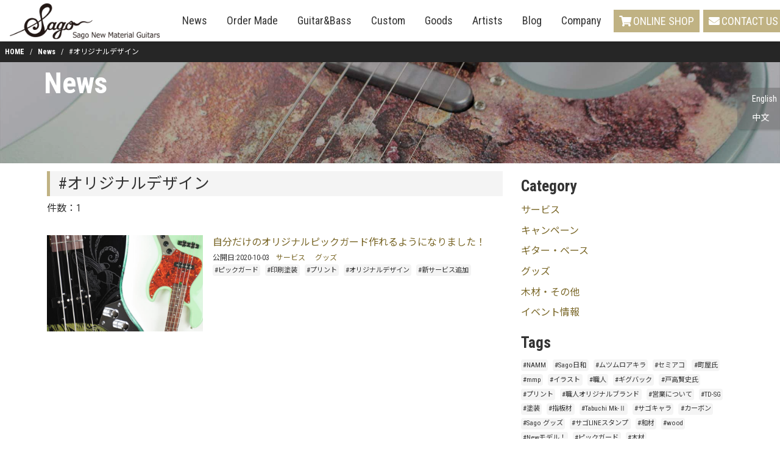

--- FILE ---
content_type: text/html; charset=UTF-8
request_url: https://sago-nmg.com/newstag/%E3%82%AA%E3%83%AA%E3%82%B8%E3%83%8A%E3%83%AB%E3%83%87%E3%82%B6%E3%82%A4%E3%83%B3/
body_size: 15193
content:
<!DOCTYPE html>
<html dir="ltr" lang="ja" prefix="og: https://ogp.me/ns#">
<head>
<meta charset="UTF-8">
<link rel="profile" href="https://gmpg.org/xfn/11">
<meta name="viewport" content="width=device-width,initial-scale=1.0">

<!-- facebook -->
<meta property="og:locale" content="ja_JP" />
<meta property="og:type" content="website">
<meta property="og:title" content="#オリジナルデザイン | Sago New Material Guitars">
<meta property="og:description" content="オーダーメイドギター＆ベース工房">
<meta property="og:url" content="https://sago-nmg.com/newstag/%E3%82%AA%E3%83%AA%E3%82%B8%E3%83%8A%E3%83%AB%E3%83%87%E3%82%B6%E3%82%A4%E3%83%B3/">
<meta property="og:image" content="https://sago-nmg.com/wp-content/themes/sago2020/assets/img/ogp.png">
<meta property="og:site_name" content="Sago New Material Guitars" />
<meta property="fb:app_id" content="2172807692783470" />

<!-- twitter-->
<meta name="twitter:site" content="@Sago_nmg" />
<meta name="twitter:domain" content="sago-nmg.com" />
<meta name="twitter:card" content="summary_large_image" />
<meta name="twitter:description" content="オーダーメイドギター＆ベース工房">

<link rel="stylesheet" href="https://cdnjs.cloudflare.com/ajax/libs/font-awesome/5.9.0/css/all.min.css" integrity="sha256-UzFD2WYH2U1dQpKDjjZK72VtPeWP50NoJjd26rnAdUI=" crossorigin="anonymous">
<title>オリジナルデザイン | Sago New Material Guitars</title>

		<!-- All in One SEO 4.6.1.1 - aioseo.com -->
		<meta name="robots" content="max-image-preview:large" />
		<link rel="canonical" href="https://sago-nmg.com/newstag/%E3%82%AA%E3%83%AA%E3%82%B8%E3%83%8A%E3%83%AB%E3%83%87%E3%82%B6%E3%82%A4%E3%83%B3/" />
		<meta name="generator" content="All in One SEO (AIOSEO) 4.6.1.1" />

		<!-- Global site tag (gtag.js) - Google Analytics -->
<script async src="https://www.googletagmanager.com/gtag/js?id=UA-90186222-1"></script>
<script>
 window.dataLayer = window.dataLayer || [];
 function gtag(){dataLayer.push(arguments);}
 gtag('js', new Date());

 gtag('config', 'UA-90186222-1');
</script>
		<meta property="og:locale" content="ja_JP" />
		<meta property="og:site_name" content="Sago New Material Guitars | オーダーメイドギター＆ベース工房" />
		<meta property="og:type" content="website" />
		<meta property="og:url" content="https://sago-nmg.com/newstag/%E3%82%AA%E3%83%AA%E3%82%B8%E3%83%8A%E3%83%AB%E3%83%87%E3%82%B6%E3%82%A4%E3%83%B3/" />
		<meta property="fb:app_id" content="2172807692783470" />
		<meta property="og:image" content="https://sago-nmg.com/wp-content/uploads/2020/12/ogp.png" />
		<meta property="og:image:secure_url" content="https://sago-nmg.com/wp-content/uploads/2020/12/ogp.png" />
		<meta property="og:image:width" content="1200" />
		<meta property="og:image:height" content="630" />
		<meta name="twitter:card" content="summary_large_image" />
		<meta name="twitter:site" content="@Sago_nmg" />
		<meta name="twitter:image" content="https://sago-nmg.com/wp-content/uploads/2020/12/ogp.png" />
		<script type="application/ld+json" class="aioseo-schema">
			{"@context":"https:\/\/schema.org","@graph":[{"@type":"BreadcrumbList","@id":"https:\/\/sago-nmg.com\/newstag\/%E3%82%AA%E3%83%AA%E3%82%B8%E3%83%8A%E3%83%AB%E3%83%87%E3%82%B6%E3%82%A4%E3%83%B3\/#breadcrumblist","itemListElement":[{"@type":"ListItem","@id":"https:\/\/sago-nmg.com\/#listItem","position":1,"name":"\u5bb6","item":"https:\/\/sago-nmg.com\/","nextItem":"https:\/\/sago-nmg.com\/newstag\/%e3%82%aa%e3%83%aa%e3%82%b8%e3%83%8a%e3%83%ab%e3%83%87%e3%82%b6%e3%82%a4%e3%83%b3\/#listItem"},{"@type":"ListItem","@id":"https:\/\/sago-nmg.com\/newstag\/%e3%82%aa%e3%83%aa%e3%82%b8%e3%83%8a%e3%83%ab%e3%83%87%e3%82%b6%e3%82%a4%e3%83%b3\/#listItem","position":2,"name":"\u30aa\u30ea\u30b8\u30ca\u30eb\u30c7\u30b6\u30a4\u30f3","previousItem":"https:\/\/sago-nmg.com\/#listItem"}]},{"@type":"CollectionPage","@id":"https:\/\/sago-nmg.com\/newstag\/%E3%82%AA%E3%83%AA%E3%82%B8%E3%83%8A%E3%83%AB%E3%83%87%E3%82%B6%E3%82%A4%E3%83%B3\/#collectionpage","url":"https:\/\/sago-nmg.com\/newstag\/%E3%82%AA%E3%83%AA%E3%82%B8%E3%83%8A%E3%83%AB%E3%83%87%E3%82%B6%E3%82%A4%E3%83%B3\/","name":"\u30aa\u30ea\u30b8\u30ca\u30eb\u30c7\u30b6\u30a4\u30f3 | Sago New Material Guitars","inLanguage":"ja","isPartOf":{"@id":"https:\/\/sago-nmg.com\/#website"},"breadcrumb":{"@id":"https:\/\/sago-nmg.com\/newstag\/%E3%82%AA%E3%83%AA%E3%82%B8%E3%83%8A%E3%83%AB%E3%83%87%E3%82%B6%E3%82%A4%E3%83%B3\/#breadcrumblist"}},{"@type":"Organization","@id":"https:\/\/sago-nmg.com\/#organization","name":"Sago New Material Guitars","url":"https:\/\/sago-nmg.com\/","logo":{"@type":"ImageObject","url":"https:\/\/sago-nmg.com\/wp-content\/uploads\/2021\/09\/Sago_Logo.gif","@id":"https:\/\/sago-nmg.com\/newstag\/%E3%82%AA%E3%83%AA%E3%82%B8%E3%83%8A%E3%83%AB%E3%83%87%E3%82%B6%E3%82%A4%E3%83%B3\/#organizationLogo","width":500,"height":500},"image":{"@id":"https:\/\/sago-nmg.com\/newstag\/%E3%82%AA%E3%83%AA%E3%82%B8%E3%83%8A%E3%83%AB%E3%83%87%E3%82%B6%E3%82%A4%E3%83%B3\/#organizationLogo"},"sameAs":["https:\/\/www.instagram.com\/sago_guitar\/"]},{"@type":"WebSite","@id":"https:\/\/sago-nmg.com\/#website","url":"https:\/\/sago-nmg.com\/","name":"Sago New Material Guitars","description":"\u30aa\u30fc\u30c0\u30fc\u30e1\u30a4\u30c9\u30ae\u30bf\u30fc\uff06\u30d9\u30fc\u30b9\u5de5\u623f","inLanguage":"ja","publisher":{"@id":"https:\/\/sago-nmg.com\/#organization"}}]}
		</script>
		<!-- All in One SEO -->

<link rel="alternate" type="application/rss+xml" title="Sago New Material Guitars &raquo; News フィード" href="https://sago-nmg.com/news/feed/" />
		<!-- This site uses the Google Analytics by MonsterInsights plugin v9.11.1 - Using Analytics tracking - https://www.monsterinsights.com/ -->
							<script src="//www.googletagmanager.com/gtag/js?id=G-JJGPJ0T7KS"  data-cfasync="false" data-wpfc-render="false" type="text/javascript" async></script>
			<script data-cfasync="false" data-wpfc-render="false" type="text/javascript">
				var mi_version = '9.11.1';
				var mi_track_user = true;
				var mi_no_track_reason = '';
								var MonsterInsightsDefaultLocations = {"page_location":"https:\/\/sago-nmg.com\/newstag\/%E3%82%AA%E3%83%AA%E3%82%B8%E3%83%8A%E3%83%AB%E3%83%87%E3%82%B6%E3%82%A4%E3%83%B3\/"};
								if ( typeof MonsterInsightsPrivacyGuardFilter === 'function' ) {
					var MonsterInsightsLocations = (typeof MonsterInsightsExcludeQuery === 'object') ? MonsterInsightsPrivacyGuardFilter( MonsterInsightsExcludeQuery ) : MonsterInsightsPrivacyGuardFilter( MonsterInsightsDefaultLocations );
				} else {
					var MonsterInsightsLocations = (typeof MonsterInsightsExcludeQuery === 'object') ? MonsterInsightsExcludeQuery : MonsterInsightsDefaultLocations;
				}

								var disableStrs = [
										'ga-disable-G-JJGPJ0T7KS',
									];

				/* Function to detect opted out users */
				function __gtagTrackerIsOptedOut() {
					for (var index = 0; index < disableStrs.length; index++) {
						if (document.cookie.indexOf(disableStrs[index] + '=true') > -1) {
							return true;
						}
					}

					return false;
				}

				/* Disable tracking if the opt-out cookie exists. */
				if (__gtagTrackerIsOptedOut()) {
					for (var index = 0; index < disableStrs.length; index++) {
						window[disableStrs[index]] = true;
					}
				}

				/* Opt-out function */
				function __gtagTrackerOptout() {
					for (var index = 0; index < disableStrs.length; index++) {
						document.cookie = disableStrs[index] + '=true; expires=Thu, 31 Dec 2099 23:59:59 UTC; path=/';
						window[disableStrs[index]] = true;
					}
				}

				if ('undefined' === typeof gaOptout) {
					function gaOptout() {
						__gtagTrackerOptout();
					}
				}
								window.dataLayer = window.dataLayer || [];

				window.MonsterInsightsDualTracker = {
					helpers: {},
					trackers: {},
				};
				if (mi_track_user) {
					function __gtagDataLayer() {
						dataLayer.push(arguments);
					}

					function __gtagTracker(type, name, parameters) {
						if (!parameters) {
							parameters = {};
						}

						if (parameters.send_to) {
							__gtagDataLayer.apply(null, arguments);
							return;
						}

						if (type === 'event') {
														parameters.send_to = monsterinsights_frontend.v4_id;
							var hookName = name;
							if (typeof parameters['event_category'] !== 'undefined') {
								hookName = parameters['event_category'] + ':' + name;
							}

							if (typeof MonsterInsightsDualTracker.trackers[hookName] !== 'undefined') {
								MonsterInsightsDualTracker.trackers[hookName](parameters);
							} else {
								__gtagDataLayer('event', name, parameters);
							}
							
						} else {
							__gtagDataLayer.apply(null, arguments);
						}
					}

					__gtagTracker('js', new Date());
					__gtagTracker('set', {
						'developer_id.dZGIzZG': true,
											});
					if ( MonsterInsightsLocations.page_location ) {
						__gtagTracker('set', MonsterInsightsLocations);
					}
										__gtagTracker('config', 'G-JJGPJ0T7KS', {"forceSSL":"true","link_attribution":"true"} );
										window.gtag = __gtagTracker;										(function () {
						/* https://developers.google.com/analytics/devguides/collection/analyticsjs/ */
						/* ga and __gaTracker compatibility shim. */
						var noopfn = function () {
							return null;
						};
						var newtracker = function () {
							return new Tracker();
						};
						var Tracker = function () {
							return null;
						};
						var p = Tracker.prototype;
						p.get = noopfn;
						p.set = noopfn;
						p.send = function () {
							var args = Array.prototype.slice.call(arguments);
							args.unshift('send');
							__gaTracker.apply(null, args);
						};
						var __gaTracker = function () {
							var len = arguments.length;
							if (len === 0) {
								return;
							}
							var f = arguments[len - 1];
							if (typeof f !== 'object' || f === null || typeof f.hitCallback !== 'function') {
								if ('send' === arguments[0]) {
									var hitConverted, hitObject = false, action;
									if ('event' === arguments[1]) {
										if ('undefined' !== typeof arguments[3]) {
											hitObject = {
												'eventAction': arguments[3],
												'eventCategory': arguments[2],
												'eventLabel': arguments[4],
												'value': arguments[5] ? arguments[5] : 1,
											}
										}
									}
									if ('pageview' === arguments[1]) {
										if ('undefined' !== typeof arguments[2]) {
											hitObject = {
												'eventAction': 'page_view',
												'page_path': arguments[2],
											}
										}
									}
									if (typeof arguments[2] === 'object') {
										hitObject = arguments[2];
									}
									if (typeof arguments[5] === 'object') {
										Object.assign(hitObject, arguments[5]);
									}
									if ('undefined' !== typeof arguments[1].hitType) {
										hitObject = arguments[1];
										if ('pageview' === hitObject.hitType) {
											hitObject.eventAction = 'page_view';
										}
									}
									if (hitObject) {
										action = 'timing' === arguments[1].hitType ? 'timing_complete' : hitObject.eventAction;
										hitConverted = mapArgs(hitObject);
										__gtagTracker('event', action, hitConverted);
									}
								}
								return;
							}

							function mapArgs(args) {
								var arg, hit = {};
								var gaMap = {
									'eventCategory': 'event_category',
									'eventAction': 'event_action',
									'eventLabel': 'event_label',
									'eventValue': 'event_value',
									'nonInteraction': 'non_interaction',
									'timingCategory': 'event_category',
									'timingVar': 'name',
									'timingValue': 'value',
									'timingLabel': 'event_label',
									'page': 'page_path',
									'location': 'page_location',
									'title': 'page_title',
									'referrer' : 'page_referrer',
								};
								for (arg in args) {
																		if (!(!args.hasOwnProperty(arg) || !gaMap.hasOwnProperty(arg))) {
										hit[gaMap[arg]] = args[arg];
									} else {
										hit[arg] = args[arg];
									}
								}
								return hit;
							}

							try {
								f.hitCallback();
							} catch (ex) {
							}
						};
						__gaTracker.create = newtracker;
						__gaTracker.getByName = newtracker;
						__gaTracker.getAll = function () {
							return [];
						};
						__gaTracker.remove = noopfn;
						__gaTracker.loaded = true;
						window['__gaTracker'] = __gaTracker;
					})();
									} else {
										console.log("");
					(function () {
						function __gtagTracker() {
							return null;
						}

						window['__gtagTracker'] = __gtagTracker;
						window['gtag'] = __gtagTracker;
					})();
									}
			</script>
							<!-- / Google Analytics by MonsterInsights -->
		<link rel='stylesheet' id='scap.flashblock-css' href='https://sago-nmg.com/wp-content/plugins/compact-wp-audio-player/css/flashblock.css?ver=6.5.7' type='text/css' media='all' />
<link rel='stylesheet' id='scap.player-css' href='https://sago-nmg.com/wp-content/plugins/compact-wp-audio-player/css/player.css?ver=6.5.7' type='text/css' media='all' />
<link rel='stylesheet' id='twb-open-sans-css' href='https://fonts.googleapis.com/css?family=Open+Sans%3A300%2C400%2C500%2C600%2C700%2C800&#038;display=swap&#038;ver=6.5.7' type='text/css' media='all' />
<link rel='stylesheet' id='twb-global-css' href='https://sago-nmg.com/wp-content/plugins/wd-instagram-feed/booster/assets/css/global.css?ver=1.0.0' type='text/css' media='all' />
<link rel='stylesheet' id='wp-block-library-css' href='https://sago-nmg.com/wp-includes/css/dist/block-library/style.min.css?ver=6.5.7' type='text/css' media='all' />
<style id='classic-theme-styles-inline-css' type='text/css'>
/*! This file is auto-generated */
.wp-block-button__link{color:#fff;background-color:#32373c;border-radius:9999px;box-shadow:none;text-decoration:none;padding:calc(.667em + 2px) calc(1.333em + 2px);font-size:1.125em}.wp-block-file__button{background:#32373c;color:#fff;text-decoration:none}
</style>
<style id='global-styles-inline-css' type='text/css'>
body{--wp--preset--color--black: #000000;--wp--preset--color--cyan-bluish-gray: #abb8c3;--wp--preset--color--white: #ffffff;--wp--preset--color--pale-pink: #f78da7;--wp--preset--color--vivid-red: #cf2e2e;--wp--preset--color--luminous-vivid-orange: #ff6900;--wp--preset--color--luminous-vivid-amber: #fcb900;--wp--preset--color--light-green-cyan: #7bdcb5;--wp--preset--color--vivid-green-cyan: #00d084;--wp--preset--color--pale-cyan-blue: #8ed1fc;--wp--preset--color--vivid-cyan-blue: #0693e3;--wp--preset--color--vivid-purple: #9b51e0;--wp--preset--gradient--vivid-cyan-blue-to-vivid-purple: linear-gradient(135deg,rgba(6,147,227,1) 0%,rgb(155,81,224) 100%);--wp--preset--gradient--light-green-cyan-to-vivid-green-cyan: linear-gradient(135deg,rgb(122,220,180) 0%,rgb(0,208,130) 100%);--wp--preset--gradient--luminous-vivid-amber-to-luminous-vivid-orange: linear-gradient(135deg,rgba(252,185,0,1) 0%,rgba(255,105,0,1) 100%);--wp--preset--gradient--luminous-vivid-orange-to-vivid-red: linear-gradient(135deg,rgba(255,105,0,1) 0%,rgb(207,46,46) 100%);--wp--preset--gradient--very-light-gray-to-cyan-bluish-gray: linear-gradient(135deg,rgb(238,238,238) 0%,rgb(169,184,195) 100%);--wp--preset--gradient--cool-to-warm-spectrum: linear-gradient(135deg,rgb(74,234,220) 0%,rgb(151,120,209) 20%,rgb(207,42,186) 40%,rgb(238,44,130) 60%,rgb(251,105,98) 80%,rgb(254,248,76) 100%);--wp--preset--gradient--blush-light-purple: linear-gradient(135deg,rgb(255,206,236) 0%,rgb(152,150,240) 100%);--wp--preset--gradient--blush-bordeaux: linear-gradient(135deg,rgb(254,205,165) 0%,rgb(254,45,45) 50%,rgb(107,0,62) 100%);--wp--preset--gradient--luminous-dusk: linear-gradient(135deg,rgb(255,203,112) 0%,rgb(199,81,192) 50%,rgb(65,88,208) 100%);--wp--preset--gradient--pale-ocean: linear-gradient(135deg,rgb(255,245,203) 0%,rgb(182,227,212) 50%,rgb(51,167,181) 100%);--wp--preset--gradient--electric-grass: linear-gradient(135deg,rgb(202,248,128) 0%,rgb(113,206,126) 100%);--wp--preset--gradient--midnight: linear-gradient(135deg,rgb(2,3,129) 0%,rgb(40,116,252) 100%);--wp--preset--font-size--small: 13px;--wp--preset--font-size--medium: 20px;--wp--preset--font-size--large: 36px;--wp--preset--font-size--x-large: 42px;--wp--preset--spacing--20: 0.44rem;--wp--preset--spacing--30: 0.67rem;--wp--preset--spacing--40: 1rem;--wp--preset--spacing--50: 1.5rem;--wp--preset--spacing--60: 2.25rem;--wp--preset--spacing--70: 3.38rem;--wp--preset--spacing--80: 5.06rem;--wp--preset--shadow--natural: 6px 6px 9px rgba(0, 0, 0, 0.2);--wp--preset--shadow--deep: 12px 12px 50px rgba(0, 0, 0, 0.4);--wp--preset--shadow--sharp: 6px 6px 0px rgba(0, 0, 0, 0.2);--wp--preset--shadow--outlined: 6px 6px 0px -3px rgba(255, 255, 255, 1), 6px 6px rgba(0, 0, 0, 1);--wp--preset--shadow--crisp: 6px 6px 0px rgba(0, 0, 0, 1);}:where(.is-layout-flex){gap: 0.5em;}:where(.is-layout-grid){gap: 0.5em;}body .is-layout-flex{display: flex;}body .is-layout-flex{flex-wrap: wrap;align-items: center;}body .is-layout-flex > *{margin: 0;}body .is-layout-grid{display: grid;}body .is-layout-grid > *{margin: 0;}:where(.wp-block-columns.is-layout-flex){gap: 2em;}:where(.wp-block-columns.is-layout-grid){gap: 2em;}:where(.wp-block-post-template.is-layout-flex){gap: 1.25em;}:where(.wp-block-post-template.is-layout-grid){gap: 1.25em;}.has-black-color{color: var(--wp--preset--color--black) !important;}.has-cyan-bluish-gray-color{color: var(--wp--preset--color--cyan-bluish-gray) !important;}.has-white-color{color: var(--wp--preset--color--white) !important;}.has-pale-pink-color{color: var(--wp--preset--color--pale-pink) !important;}.has-vivid-red-color{color: var(--wp--preset--color--vivid-red) !important;}.has-luminous-vivid-orange-color{color: var(--wp--preset--color--luminous-vivid-orange) !important;}.has-luminous-vivid-amber-color{color: var(--wp--preset--color--luminous-vivid-amber) !important;}.has-light-green-cyan-color{color: var(--wp--preset--color--light-green-cyan) !important;}.has-vivid-green-cyan-color{color: var(--wp--preset--color--vivid-green-cyan) !important;}.has-pale-cyan-blue-color{color: var(--wp--preset--color--pale-cyan-blue) !important;}.has-vivid-cyan-blue-color{color: var(--wp--preset--color--vivid-cyan-blue) !important;}.has-vivid-purple-color{color: var(--wp--preset--color--vivid-purple) !important;}.has-black-background-color{background-color: var(--wp--preset--color--black) !important;}.has-cyan-bluish-gray-background-color{background-color: var(--wp--preset--color--cyan-bluish-gray) !important;}.has-white-background-color{background-color: var(--wp--preset--color--white) !important;}.has-pale-pink-background-color{background-color: var(--wp--preset--color--pale-pink) !important;}.has-vivid-red-background-color{background-color: var(--wp--preset--color--vivid-red) !important;}.has-luminous-vivid-orange-background-color{background-color: var(--wp--preset--color--luminous-vivid-orange) !important;}.has-luminous-vivid-amber-background-color{background-color: var(--wp--preset--color--luminous-vivid-amber) !important;}.has-light-green-cyan-background-color{background-color: var(--wp--preset--color--light-green-cyan) !important;}.has-vivid-green-cyan-background-color{background-color: var(--wp--preset--color--vivid-green-cyan) !important;}.has-pale-cyan-blue-background-color{background-color: var(--wp--preset--color--pale-cyan-blue) !important;}.has-vivid-cyan-blue-background-color{background-color: var(--wp--preset--color--vivid-cyan-blue) !important;}.has-vivid-purple-background-color{background-color: var(--wp--preset--color--vivid-purple) !important;}.has-black-border-color{border-color: var(--wp--preset--color--black) !important;}.has-cyan-bluish-gray-border-color{border-color: var(--wp--preset--color--cyan-bluish-gray) !important;}.has-white-border-color{border-color: var(--wp--preset--color--white) !important;}.has-pale-pink-border-color{border-color: var(--wp--preset--color--pale-pink) !important;}.has-vivid-red-border-color{border-color: var(--wp--preset--color--vivid-red) !important;}.has-luminous-vivid-orange-border-color{border-color: var(--wp--preset--color--luminous-vivid-orange) !important;}.has-luminous-vivid-amber-border-color{border-color: var(--wp--preset--color--luminous-vivid-amber) !important;}.has-light-green-cyan-border-color{border-color: var(--wp--preset--color--light-green-cyan) !important;}.has-vivid-green-cyan-border-color{border-color: var(--wp--preset--color--vivid-green-cyan) !important;}.has-pale-cyan-blue-border-color{border-color: var(--wp--preset--color--pale-cyan-blue) !important;}.has-vivid-cyan-blue-border-color{border-color: var(--wp--preset--color--vivid-cyan-blue) !important;}.has-vivid-purple-border-color{border-color: var(--wp--preset--color--vivid-purple) !important;}.has-vivid-cyan-blue-to-vivid-purple-gradient-background{background: var(--wp--preset--gradient--vivid-cyan-blue-to-vivid-purple) !important;}.has-light-green-cyan-to-vivid-green-cyan-gradient-background{background: var(--wp--preset--gradient--light-green-cyan-to-vivid-green-cyan) !important;}.has-luminous-vivid-amber-to-luminous-vivid-orange-gradient-background{background: var(--wp--preset--gradient--luminous-vivid-amber-to-luminous-vivid-orange) !important;}.has-luminous-vivid-orange-to-vivid-red-gradient-background{background: var(--wp--preset--gradient--luminous-vivid-orange-to-vivid-red) !important;}.has-very-light-gray-to-cyan-bluish-gray-gradient-background{background: var(--wp--preset--gradient--very-light-gray-to-cyan-bluish-gray) !important;}.has-cool-to-warm-spectrum-gradient-background{background: var(--wp--preset--gradient--cool-to-warm-spectrum) !important;}.has-blush-light-purple-gradient-background{background: var(--wp--preset--gradient--blush-light-purple) !important;}.has-blush-bordeaux-gradient-background{background: var(--wp--preset--gradient--blush-bordeaux) !important;}.has-luminous-dusk-gradient-background{background: var(--wp--preset--gradient--luminous-dusk) !important;}.has-pale-ocean-gradient-background{background: var(--wp--preset--gradient--pale-ocean) !important;}.has-electric-grass-gradient-background{background: var(--wp--preset--gradient--electric-grass) !important;}.has-midnight-gradient-background{background: var(--wp--preset--gradient--midnight) !important;}.has-small-font-size{font-size: var(--wp--preset--font-size--small) !important;}.has-medium-font-size{font-size: var(--wp--preset--font-size--medium) !important;}.has-large-font-size{font-size: var(--wp--preset--font-size--large) !important;}.has-x-large-font-size{font-size: var(--wp--preset--font-size--x-large) !important;}
.wp-block-navigation a:where(:not(.wp-element-button)){color: inherit;}
:where(.wp-block-post-template.is-layout-flex){gap: 1.25em;}:where(.wp-block-post-template.is-layout-grid){gap: 1.25em;}
:where(.wp-block-columns.is-layout-flex){gap: 2em;}:where(.wp-block-columns.is-layout-grid){gap: 2em;}
.wp-block-pullquote{font-size: 1.5em;line-height: 1.6;}
</style>
<link rel='stylesheet' id='bogo-css' href='https://sago-nmg.com/wp-content/plugins/bogo/includes/css/style.css?ver=3.7' type='text/css' media='all' />
<link rel='stylesheet' id='yop-public-css' href='https://sago-nmg.com/wp-content/plugins/yop-poll/public/assets/css/yop-poll-public-6.5.30.css?ver=6.5.7' type='text/css' media='all' />
<link rel='stylesheet' id='main-style-css' href='https://sago-nmg.com/wp-content/themes/sago2020/style.css?ver=6.5.7' type='text/css' media='all' />
<link rel='stylesheet' id='sago-style-css' href='https://sago-nmg.com/wp-content/themes/sago2020/assets/css/sago.css?ver=6.5.7' type='text/css' media='all' />
<link rel='stylesheet' id='swiper-style-css' href='https://sago-nmg.com/wp-content/themes/sago2020/assets/css/swiper.min.css?ver=6.5.7' type='text/css' media='all' />
<link rel='stylesheet' id='common-style-css' href='https://sago-nmg.com/wp-content/themes/sago2020/assets/css/common.css?ver=6.5.7' type='text/css' media='all' />
<link rel='stylesheet' id='jquery.lightbox.min.css-css' href='https://sago-nmg.com/wp-content/plugins/wp-jquery-lightbox/styles/lightbox.min.css?ver=1.5.3' type='text/css' media='all' />
<link rel='stylesheet' id='jqlb-overrides-css' href='https://sago-nmg.com/wp-content/plugins/wp-jquery-lightbox/styles/overrides.css?ver=1.5.3' type='text/css' media='all' />
<style id='jqlb-overrides-inline-css' type='text/css'>

		#outerImageContainer {
			box-shadow: 0 0 4px 2px rgba(0,0,0,.2);
		}
		#imageContainer{
			padding: 6px;
		}
		#imageDataContainer {
			box-shadow: ;
		}
		#prevArrow,
		#nextArrow{
			background-color: rgba(255,255,255,.7;
			color: #000000;
		}
</style>
<!--n2css--><script type="text/javascript" src="https://sago-nmg.com/wp-content/plugins/compact-wp-audio-player/js/soundmanager2-nodebug-jsmin.js?ver=6.5.7" id="scap.soundmanager2-js"></script>
<script type="text/javascript" src="https://sago-nmg.com/wp-includes/js/jquery/jquery.min.js?ver=3.7.1" id="jquery-core-js"></script>
<script type="text/javascript" src="https://sago-nmg.com/wp-includes/js/jquery/jquery-migrate.min.js?ver=3.4.1" id="jquery-migrate-js"></script>
<script type="text/javascript" src="https://sago-nmg.com/wp-content/plugins/wd-instagram-feed/booster/assets/js/circle-progress.js?ver=1.2.2" id="twb-circle-js"></script>
<script type="text/javascript" id="twb-global-js-extra">
/* <![CDATA[ */
var twb = {"nonce":"70b3bb8ef1","ajax_url":"https:\/\/sago-nmg.com\/wp-admin\/admin-ajax.php","plugin_url":"https:\/\/sago-nmg.com\/wp-content\/plugins\/wd-instagram-feed\/booster","href":"https:\/\/sago-nmg.com\/wp-admin\/admin.php?page=twb_instagram-feed"};
var twb = {"nonce":"70b3bb8ef1","ajax_url":"https:\/\/sago-nmg.com\/wp-admin\/admin-ajax.php","plugin_url":"https:\/\/sago-nmg.com\/wp-content\/plugins\/wd-instagram-feed\/booster","href":"https:\/\/sago-nmg.com\/wp-admin\/admin.php?page=twb_instagram-feed"};
/* ]]> */
</script>
<script type="text/javascript" src="https://sago-nmg.com/wp-content/plugins/wd-instagram-feed/booster/assets/js/global.js?ver=1.0.0" id="twb-global-js"></script>
<script type="text/javascript" src="https://sago-nmg.com/wp-content/plugins/google-analytics-for-wordpress/assets/js/frontend-gtag.min.js?ver=9.11.1" id="monsterinsights-frontend-script-js" async="async" data-wp-strategy="async"></script>
<script data-cfasync="false" data-wpfc-render="false" type="text/javascript" id='monsterinsights-frontend-script-js-extra'>/* <![CDATA[ */
var monsterinsights_frontend = {"js_events_tracking":"true","download_extensions":"doc,pdf,ppt,zip,xls,docx,pptx,xlsx","inbound_paths":"[{\"path\":\"\\\/go\\\/\",\"label\":\"affiliate\"},{\"path\":\"\\\/recommend\\\/\",\"label\":\"affiliate\"}]","home_url":"https:\/\/sago-nmg.com","hash_tracking":"false","v4_id":"G-JJGPJ0T7KS"};/* ]]> */
</script>
<script type="text/javascript" id="yop-public-js-extra">
/* <![CDATA[ */
var objectL10n = {"yopPollParams":{"urlParams":{"ajax":"https:\/\/sago-nmg.com\/wp-admin\/admin-ajax.php","wpLogin":"https:\/\/sago-nmg.com\/login6377?redirect_to=https%3A%2F%2Fsago-nmg.com%2Fwp-admin%2Fadmin-ajax.php%3Faction%3Dyop_poll_record_wordpress_vote"},"apiParams":{"reCaptcha":{"siteKey":""},"reCaptchaV2Invisible":{"siteKey":""},"reCaptchaV3":{"siteKey":""},"hCaptcha":{"siteKey":""}},"captchaParams":{"imgPath":"https:\/\/sago-nmg.com\/wp-content\/plugins\/yop-poll\/public\/assets\/img\/","url":"https:\/\/sago-nmg.com\/wp-content\/plugins\/yop-poll\/app.php","accessibilityAlt":"Sound icon","accessibilityTitle":"Accessibility option: listen to a question and answer it!","accessibilityDescription":"Type below the <strong>answer<\/strong> to what you hear. Numbers or words:","explanation":"Click or touch the <strong>ANSWER<\/strong>","refreshAlt":"Refresh\/reload icon","refreshTitle":"Refresh\/reload: get new images and accessibility option!"},"voteParams":{"invalidPoll":"Invalid Poll","noAnswersSelected":"No answer selected","minAnswersRequired":"At least {min_answers_allowed} answer(s) required","maxAnswersRequired":"A max of {max_answers_allowed} answer(s) accepted","noAnswerForOther":"No other answer entered","noValueForCustomField":"{custom_field_name} is required","consentNotChecked":"You must agree to our terms and conditions","noCaptchaSelected":"Captcha is required","thankYou":"Thank you for your vote"},"resultsParams":{"singleVote":"vote","multipleVotes":"votes","singleAnswer":"answer","multipleAnswers":"answers"}}};
/* ]]> */
</script>
<script type="text/javascript" src="https://sago-nmg.com/wp-content/plugins/yop-poll/public/assets/js/yop-poll-public-6.5.30.min.js?ver=6.5.7" id="yop-public-js"></script>
<link rel="https://api.w.org/" href="https://sago-nmg.com/wp-json/" /><link rel="alternate" type="application/json" href="https://sago-nmg.com/wp-json/wp/v2/newstag/665" /><link rel="EditURI" type="application/rsd+xml" title="RSD" href="https://sago-nmg.com/xmlrpc.php?rsd" />
<link rel="alternate" hreflang="ja" href="https://sago-nmg.com/newstag/%E3%82%AA%E3%83%AA%E3%82%B8%E3%83%8A%E3%83%AB%E3%83%87%E3%82%B6%E3%82%A4%E3%83%B3/" />
<link rel="alternate" hreflang="zh-CN" href="https://sago-nmg.com/zh/newstag/%E3%82%AA%E3%83%AA%E3%82%B8%E3%83%8A%E3%83%AB%E3%83%87%E3%82%B6%E3%82%A4%E3%83%B3/" />
<link rel="alternate" hreflang="en-US" href="https://sago-nmg.com/en/newstag/%E3%82%AA%E3%83%AA%E3%82%B8%E3%83%8A%E3%83%AB%E3%83%87%E3%82%B6%E3%82%A4%E3%83%B3/" />
		<script>
			( function() {
				window.onpageshow = function( event ) {
					// Defined window.wpforms means that a form exists on a page.
					// If so and back/forward button has been clicked,
					// force reload a page to prevent the submit button state stuck.
					if ( typeof window.wpforms !== 'undefined' && event.persisted ) {
						window.location.reload();
					}
				};
			}() );
		</script>
		<style>.simplemap img{max-width:none !important;padding:0 !important;margin:0 !important;}.staticmap,.staticmap img{max-width:100% !important;height:auto !important;}.simplemap .simplemap-content{display:none;}</style>
<script>var google_map_api_key = "AIzaSyAjn5jSvdEdzJldC2MYsDSXgY1xjCJmO-c";</script><link rel="icon" href="https://sago-nmg.com/wp-content/uploads/2017/04/cropped-LINEat_logo-32x32.jpg" sizes="32x32" />
<link rel="icon" href="https://sago-nmg.com/wp-content/uploads/2017/04/cropped-LINEat_logo-192x192.jpg" sizes="192x192" />
<link rel="apple-touch-icon" href="https://sago-nmg.com/wp-content/uploads/2017/04/cropped-LINEat_logo-180x180.jpg" />
<meta name="msapplication-TileImage" content="https://sago-nmg.com/wp-content/uploads/2017/04/cropped-LINEat_logo-270x270.jpg" />
		<style type="text/css" id="wp-custom-css">
			.sago-kage {
	box-shadow: 5px 5px 15px 2px #999
}

.sago-mayu{
	width:%;
	padding:0px 20px;
}

.sago-mayu2{
	width:%;
	padding:0px 40px;
}


.sago-mayumini{
	width:%;
	padding:0px 15%;
}

.mayu-border{
	border: 5px solid;
	border-color: #555;
　border-radius: 10px 20px 30px 40px;
}

.mayu-border1{
	border: 5px solid;
	border-color: #fbff84;
　border-radius: 10px 20px 30px 40px;
}		</style>
		<style id="wpforms-css-vars-root">
				:root {
					--wpforms-field-border-radius: 3px;
--wpforms-field-border-style: solid;
--wpforms-field-border-size: 1px;
--wpforms-field-background-color: #ffffff;
--wpforms-field-border-color: rgba( 0, 0, 0, 0.25 );
--wpforms-field-border-color-spare: rgba( 0, 0, 0, 0.25 );
--wpforms-field-text-color: rgba( 0, 0, 0, 0.7 );
--wpforms-field-menu-color: #ffffff;
--wpforms-label-color: rgba( 0, 0, 0, 0.85 );
--wpforms-label-sublabel-color: rgba( 0, 0, 0, 0.55 );
--wpforms-label-error-color: #d63637;
--wpforms-button-border-radius: 3px;
--wpforms-button-border-style: none;
--wpforms-button-border-size: 1px;
--wpforms-button-background-color: #066aab;
--wpforms-button-border-color: #066aab;
--wpforms-button-text-color: #ffffff;
--wpforms-page-break-color: #066aab;
--wpforms-background-image: none;
--wpforms-background-position: center center;
--wpforms-background-repeat: no-repeat;
--wpforms-background-size: cover;
--wpforms-background-width: 100px;
--wpforms-background-height: 100px;
--wpforms-background-color: rgba( 0, 0, 0, 0 );
--wpforms-background-url: none;
--wpforms-container-padding: 0px;
--wpforms-container-border-style: none;
--wpforms-container-border-width: 1px;
--wpforms-container-border-color: #000000;
--wpforms-container-border-radius: 3px;
--wpforms-field-size-input-height: 43px;
--wpforms-field-size-input-spacing: 15px;
--wpforms-field-size-font-size: 16px;
--wpforms-field-size-line-height: 19px;
--wpforms-field-size-padding-h: 14px;
--wpforms-field-size-checkbox-size: 16px;
--wpforms-field-size-sublabel-spacing: 5px;
--wpforms-field-size-icon-size: 1;
--wpforms-label-size-font-size: 16px;
--wpforms-label-size-line-height: 19px;
--wpforms-label-size-sublabel-font-size: 14px;
--wpforms-label-size-sublabel-line-height: 17px;
--wpforms-button-size-font-size: 17px;
--wpforms-button-size-height: 41px;
--wpforms-button-size-padding-h: 15px;
--wpforms-button-size-margin-top: 10px;
--wpforms-container-shadow-size-box-shadow: none;

				}
			</style></head>
<body>
<header>
  <nav class="navbar is-fixed-top has-shadow" id="nav">
  <div class="navbar-brand">
    <div class="navbar-item is-block">
        <p><a href="https://sago-nmg.com/"><img alt="Sago NMG株式会社" class="logo" src="https://sago-nmg.com/wp-content/uploads/2016/06/cropped-logo-1.png"></a></p>    </div>
    <span class="navbar-burger burger" data-target="navbarMenuHeroA">
      <span></span>
      <span></span>
      <span></span>
    </span>
  </div>
  <div class="navbar-menu">
<div class="navbar-start" id="menu-globalmenu"><div class='navbar-item has-dropdown is-hoverable'><a href="/news" class=" navbar-link is-arrowless">News</a><div class="navbar-dropdown"><a href="https://sago-nmg.com/news/" class=" navbar-item">ニュース一覧</a><a href="https://sago-nmg.com/newscat/service/" class=" navbar-item">サービス</a><a href="https://sago-nmg.com/newscat/campaign/" class=" navbar-item">キャンペーン</a><a href="https://sago-nmg.com/newscat/guitar-bass/" class=" navbar-item">ギター・ベース</a><a href="https://sago-nmg.com/newscat/goods-news/" class=" navbar-item">グッズ</a><a href="https://sago-nmg.com/newscat/wood-etc/" class=" navbar-item">木材・その他</a><a href="https://sago-nmg.com/newscat/events/" class=" navbar-item">イベント情報</a></div></div><div class='navbar-item has-dropdown is-hoverable'><a href="https://sago-nmg.com/order/" class=" navbar-link is-arrowless">Order Made</a><div class="navbar-dropdown"><a href="https://sago-nmg.com/order/" class=" navbar-item">1. オーダーの流れ</a><a href="https://sago-nmg.com/order/wood/" class=" navbar-item">2. 木材・木工加工</a><a href="https://sago-nmg.com/order/finish/" class=" navbar-item">3. 塗装</a><a href="https://sago-nmg.com/order/parts/" class=" navbar-item">4. パーツ</a><a href="https://sago-nmg.com/order/ordersheet/" class=" navbar-item">オーダーシート</a><a href="https://sago-nmg.com/order/pricelist/" class=" navbar-item">参考価格表</a><a href="https://sago-nmg.com/wrappainting/" class=" navbar-item">ラップ塗装とは</a><a href="https://sago-nmg.com/thermowood/" class=" navbar-item">サーモウッドとは</a><a href="https://sago-nmg.com/carbon-neck/" class=" navbar-item">カーボンネックについて</a><a href="https://sago-nmg.com/printing-servic/" class=" navbar-item">印刷について</a><a href="https://sago-nmg.com/laser-service/" class=" navbar-item">レーザーについて</a><a href="https://sago-nmg.com/aged-finish/" class=" navbar-item">エイジド加工について</a></div></div><div class='navbar-item has-dropdown is-hoverable'><a href="/brand" class=" navbar-link is-arrowless">Guitar&#038;Bass</a><div class="navbar-dropdown"><a href="https://sago-nmg.com/brand/" class=" navbar-item">ブランド一覧</a><a href="https://sago-nmg.com/brandcat/sago/" class=" navbar-item">Sago</a><a href="https://sago-nmg.com/brandcat/mmp/" class=" navbar-item">Sago &#8211; Monthly Master Piece</a><a href="https://sago-nmg.com/brandcat/stem/" class=" navbar-item">Stem</a><a href="https://sago-nmg.com/brandcat/seed/" class=" navbar-item">Seed</a><a href="http://ximera2016.com/" class=" navbar-item">Ximera</a><a href="https://hiizuru-union.com/#cb_5" class=" navbar-item">Hiizuru Union</a><a href="/_moonrise/" class=" navbar-item">MoonRise</a><a href="https://sago-nmg.com/brandcat/gallery/" class=" navbar-item">サゴギャラリー</a><a href="https://sago-nmg.com/brandcat/stock/" class=" navbar-item">販売品</a><a href="/brandtag/guitar" class=" navbar-item">ギター一覧</a><a href="/brandtag/bass" class=" navbar-item">ベース一覧</a></div></div><div class='navbar-item has-dropdown is-hoverable'><a href="https://sago-nmg.com/custom/" class=" navbar-link is-arrowless">Custom</a><div class="navbar-dropdown"><a href="https://sago-nmg.com/custom/" class=" navbar-item">カスタム一覧</a><a href="https://sago-nmg.com/custom/body-production/" class=" navbar-item">ボディ製作</a><a href="https://sago-nmg.com/custom/neck-production/" class=" navbar-item">ネック製作</a><a href="https://sago-nmg.com/custom/refinish/" class=" navbar-item">リフィニッシュ</a><a href="https://sago-nmg.com/custom/pickguard/" class=" navbar-item">ピックガード製作</a><a href="https://sago-nmg.com/custom/re-fret/" class=" navbar-item">リフレット・指板修正</a></div></div><div class='navbar-item has-dropdown is-hoverable'><a href="/goods" class=" navbar-link is-arrowless">Goods</a><div class="navbar-dropdown"><a href="/goods" class=" navbar-item">グッズ一覧</a><a href="https://sago-nmg.com/goodscat/guitarparts/" class=" navbar-item">ギター・ベースパーツ</a><a href="https://sago-nmg.com/goodscat/picks/" class=" navbar-item">ピック</a><a href="https://sago-nmg.com/original-pick/" class=" navbar-item">オリジナルピック製作</a><a href="https://sago-nmg.com/goodscat/pickups/" class=" navbar-item">ピックアップ</a><a href="https://sago-nmg.com/goodscat/strap/" class=" navbar-item">ストラップ</a><a href="https://sago-nmg.com/goodscat/maintenance/" class=" navbar-item">メンテナンスグッズ</a><a href="https://sago-nmg.com/goodscat/others/" class=" navbar-item">その他のアイテム</a></div></div><div class='navbar-item has-dropdown is-hoverable'><a href="/artists" class=" navbar-link is-arrowless">Artists</a><div class="navbar-dropdown"><a href="/artists" class=" navbar-item">アーティスト一覧</a></div></div><div class='navbar-item has-dropdown is-hoverable'><a href="/blog" class=" navbar-link is-arrowless">Blog</a><div class="navbar-dropdown"><a href="/blog" class=" navbar-item">ブログ一覧</a><a href="https://sago-nmg.com/category/custom-made-reference/" class=" navbar-item">オーダーメイド参考</a><a href="https://sago-nmg.com/category/bass-model/" class=" navbar-item">ベースモデル</a><a href="https://sago-nmg.com/category/guitar-model/" class=" navbar-item">ギターモデル</a><a href="https://sago-nmg.com/category/sago-model/" class=" navbar-item">Sagoモデル解説</a><a href="https://sago-nmg.com/category/goods/" class=" navbar-item">グッズ</a><a href="https://sago-nmg.com/category/production/" class=" navbar-item">製作の様子</a></div></div><div class='navbar-item has-dropdown is-hoverable'><a href="https://sago-nmg.com/company/" class=" navbar-link is-arrowless">Company</a><div class="navbar-dropdown"><a href="https://sago-nmg.com/company/" class=" navbar-item">会社案内</a><a href="https://sago-nmg.com/message/" class=" navbar-item">メッセージ</a><a href="https://sago-nmg.com/faq/" class=" navbar-item">よくある質問と回答</a><a href="https://sago-nmg.com/tokushohou/" class=" navbar-item">特定商取引法に基づく表示</a><a href="https://sago-nmg.com/order/regulation/" class=" navbar-item">保証・オーダー規約</a></div></div></div><div class="navbar-end" id="menu-buttonmenu"><span class="navbar-item"><a href="https://www.reodell.com/" class=" button"><span><i class="fas fa-shopping-cart margin-r02"></i>ONLINE SHOP</span></a></span><span class="navbar-item"><a href="/contactus" class=" button"><span><i class="fa fa-envelope margin-r02"></i>CONTACT US</span></a></span></div>
</div>
</nav>
<ul class="bogo-language-switcher list-view"><li class="en-US en first"><span class="bogo-language-name"><a rel="alternate" hreflang="en-US" href="https://sago-nmg.com/en/newstag/%E3%82%AA%E3%83%AA%E3%82%B8%E3%83%8A%E3%83%AB%E3%83%87%E3%82%B6%E3%82%A4%E3%83%B3/" title="英語">English</a></span></li>
<li class="ja current"><span class="bogo-language-name"><a rel="alternate" hreflang="ja" href="https://sago-nmg.com/newstag/%E3%82%AA%E3%83%AA%E3%82%B8%E3%83%8A%E3%83%AB%E3%83%87%E3%82%B6%E3%82%A4%E3%83%B3/" title="日本語" class="current" aria-current="page">日本語</a></span></li>
<li class="zh-CN zh last"><span class="bogo-language-name"><a rel="alternate" hreflang="zh-CN" href="https://sago-nmg.com/zh/newstag/%E3%82%AA%E3%83%AA%E3%82%B8%E3%83%8A%E3%83%AB%E3%83%87%E3%82%B6%E3%82%A4%E3%83%B3/" title="中国語">中文</a></span></li>
</ul></header>
<main role="main">
<section class="page-header-news">
<div class="header-breadcrumbs has-background-success">
<nav class="breadcrumb is-left is-small wrap-small" aria-label="breadcrumbs">
<ul>
  <li>
    <a class="has-text-white has-text-weight-bold" href="https://sago-nmg.com/">HOME</a>
  </li>
  <li>
    <a class="has-text-white has-text-weight-bold" href="https://sago-nmg.com/news/">News</a>
  </li>
  <li class="is-active">
    <a class="has-text-white" href="#" aria-current="page">#オリジナルデザイン</a>
  </li>
</ul>
</nav>
</div>
<div class="container">
<p class="title"><a href="https://sago-nmg.com/news">News</a></p></div>
</section>
<div class="container">
<div class="columns">
<div class="column is-8 is-12-mobile">
<section class="section-list">
<h1 class="subtitle has-text-left bgcolor margin-b05">#オリジナルデザイン</h1><p class="margin-b2">件数：1</p><article class="media">
  <div class="media-left">
    <a href="https://sago-nmg.com/news/opg/">
    <figure class="image is-256 img-hover is-hidden-mobile"><img src="https://sago-nmg.com/wp-content/uploads/2020/10/d03c036d551dab42da3f58fb74686f9e-650x400.jpg" alt="自分だけのオリジナルピックガード作れるようになりました！"></figure>
    <figure class="image is-128 img-hover is-hidden-tablet"><img src="https://sago-nmg.com/wp-content/uploads/2020/10/d03c036d551dab42da3f58fb74686f9e-650x400.jpg" alt="自分だけのオリジナルピックガード作れるようになりました！"></figure>
    </a>
  </div>
  <div class="media-content">
  <a href="https://sago-nmg.com/news/opg/"><h2 class="is-inline">自分だけのオリジナルピックガード作れるようになりました！</h2></a>
  <p>
    <span class="is-size-7">
公開日:<time class="margin-r05" datetime="2020-10-03T17:12:13+09:00">2020-10-03</time>
</span>    <span>
<a href="https://sago-nmg.com/newscat/service/" class="margin-r1 is-size-7" rel="tag">サービス</a><a href="https://sago-nmg.com/newscat/goods-news/" class="margin-r1 is-size-7" rel="tag">グッズ</a></span></p>
  <div class="tags"><span class="tag is-light"><a href="https://sago-nmg.com/newstag/%e3%83%94%e3%83%83%e3%82%af%e3%82%ac%e3%83%bc%e3%83%89/" rel="tag">#ピックガード</a></span><span class="tag is-light"><a href="https://sago-nmg.com/newstag/%e5%8d%b0%e5%88%b7%e5%a1%97%e8%a3%85/" rel="tag">#印刷塗装</a></span><span class="tag is-light"><a href="https://sago-nmg.com/newstag/%e3%83%97%e3%83%aa%e3%83%b3%e3%83%88/" rel="tag">#プリント</a></span><span class="tag is-light"><a href="https://sago-nmg.com/newstag/%e3%82%aa%e3%83%aa%e3%82%b8%e3%83%8a%e3%83%ab%e3%83%87%e3%82%b6%e3%82%a4%e3%83%b3/" rel="tag">#オリジナルデザイン</a></span><span class="tag is-light"><a href="https://sago-nmg.com/newstag/new-service/" rel="tag">#新サービス追加</a></span></div>
</article>
</section><!-- .section -->
</div><!-- .column -->
<div class="column is-4 is-12-mobile">
<aside class="sidebar">
  <h4>Category</h4>
  <nav class="category">
  <ul>
  	<li class="cat-item cat-item-356"><a href="https://sago-nmg.com/newscat/service/">サービス</a>
</li>
	<li class="cat-item cat-item-228"><a href="https://sago-nmg.com/newscat/campaign/">キャンペーン</a>
</li>
	<li class="cat-item cat-item-229"><a href="https://sago-nmg.com/newscat/guitar-bass/">ギター・ベース</a>
</li>
	<li class="cat-item cat-item-226"><a href="https://sago-nmg.com/newscat/goods-news/">グッズ</a>
</li>
	<li class="cat-item cat-item-357"><a href="https://sago-nmg.com/newscat/wood-etc/">木材・その他</a>
</li>
	<li class="cat-item cat-item-227"><a href="https://sago-nmg.com/newscat/events/">イベント情報</a>
</li>
  </ul>
  </nav>
    <h4>Tags</h4>
  <nav>
  <div class="tags">
  	<span class="tag is-light"><a href="https://sago-nmg.com/newstag/namm/">#NAMM</a>
</span>
	<span class="tag is-light"><a href="https://sago-nmg.com/newstag/sago%e6%97%a5%e5%92%8c/">#Sago日和</a>
</span>
	<span class="tag is-light"><a href="https://sago-nmg.com/newstag/%e3%83%a0%e3%83%84%e3%83%a0%e3%83%ad%e3%82%a2%e3%82%ad%e3%83%a9/">#ムツムロアキラ</a>
</span>
	<span class="tag is-light"><a href="https://sago-nmg.com/newstag/%e3%82%bb%e3%83%9f%e3%82%a2%e3%82%b3/">#セミアコ</a>
</span>
	<span class="tag is-light"><a href="https://sago-nmg.com/newstag/machiya/">#町屋氏</a>
</span>
	<span class="tag is-light"><a href="https://sago-nmg.com/newstag/mmp/">#mmp</a>
</span>
	<span class="tag is-light"><a href="https://sago-nmg.com/newstag/%e3%82%a4%e3%83%a9%e3%82%b9%e3%83%88/">#イラスト</a>
</span>
	<span class="tag is-light"><a href="https://sago-nmg.com/newstag/%e8%81%b7%e4%ba%ba/">#職人</a>
</span>
	<span class="tag is-light"><a href="https://sago-nmg.com/newstag/gigback/">#ギグバック</a>
</span>
	<span class="tag is-light"><a href="https://sago-nmg.com/newstag/%e6%88%b8%e9%ab%98%e8%b3%a2%e5%8f%b2%e6%b0%8f/">#戸高賢史氏</a>
</span>
	<span class="tag is-light"><a href="https://sago-nmg.com/newstag/%e3%83%97%e3%83%aa%e3%83%b3%e3%83%88/">#プリント</a>
</span>
	<span class="tag is-light"><a href="https://sago-nmg.com/newstag/%e8%81%b7%e4%ba%ba%e3%82%aa%e3%83%aa%e3%82%b8%e3%83%8a%e3%83%ab%e3%83%96%e3%83%a9%e3%83%b3%e3%83%89/">#職人オリジナルブランド</a>
</span>
	<span class="tag is-light"><a href="https://sago-nmg.com/newstag/about-sales/">#営業について</a>
</span>
	<span class="tag is-light"><a href="https://sago-nmg.com/newstag/td-sg/">#TD-SG</a>
</span>
	<span class="tag is-light"><a href="https://sago-nmg.com/newstag/%e5%a1%97%e8%a3%85/">#塗装</a>
</span>
	<span class="tag is-light"><a href="https://sago-nmg.com/newstag/%e6%8c%87%e6%9d%bf%e6%9d%90/">#指板材</a>
</span>
	<span class="tag is-light"><a href="https://sago-nmg.com/newstag/tabuchi-mk-2/">#Tabuchi Mk-Ⅱ</a>
</span>
	<span class="tag is-light"><a href="https://sago-nmg.com/newstag/%e3%82%b5%e3%82%b4%e3%82%ad%e3%83%a3%e3%83%a9/">#サゴキャラ</a>
</span>
	<span class="tag is-light"><a href="https://sago-nmg.com/newstag/%e3%82%ab%e3%83%bc%e3%83%9c%e3%83%b3/">#カーボン</a>
</span>
	<span class="tag is-light"><a href="https://sago-nmg.com/newstag/sago-goods/">#Sago グッズ</a>
</span>
	<span class="tag is-light"><a href="https://sago-nmg.com/newstag/%e3%82%b5%e3%82%b4line%e3%82%b9%e3%82%bf%e3%83%b3%e3%83%97/">#サゴLINEスタンプ</a>
</span>
	<span class="tag is-light"><a href="https://sago-nmg.com/newstag/%e5%92%8c%e6%9d%90/">#和材</a>
</span>
	<span class="tag is-light"><a href="https://sago-nmg.com/newstag/wood-2/">#wood</a>
</span>
	<span class="tag is-light"><a href="https://sago-nmg.com/newstag/new-model/">#Newモデル！</a>
</span>
	<span class="tag is-light"><a href="https://sago-nmg.com/newstag/%e3%83%94%e3%83%83%e3%82%af%e3%82%ac%e3%83%bc%e3%83%89/">#ピックガード</a>
</span>
	<span class="tag is-light"><a href="https://sago-nmg.com/newstag/wood/">#木材</a>
</span>
	<span class="tag is-light"><a href="https://sago-nmg.com/newstag/yokohama-music-style/">#YOKOHAMA MUSIC STYLE</a>
</span>
	<span class="tag is-light"><a href="https://sago-nmg.com/newstag/bass/">#ベース</a>
</span>
	<span class="tag is-light"><a href="https://sago-nmg.com/newstag/%e6%9c%a8%e6%9d%90%e6%96%b0%e5%85%a5%e8%8d%b7/">#木材新入荷</a>
</span>
	<span class="tag is-light"><a href="https://sago-nmg.com/newstag/%e3%83%9c%e3%83%87%e3%82%a3%e6%9d%90/">#ボディ材</a>
</span>
	<span class="tag is-light"><a href="https://sago-nmg.com/newstag/refinish/">#リフィニッシュ</a>
</span>
	<span class="tag is-light"><a href="https://sago-nmg.com/newstag/%e5%85%a5%e8%8d%b7%e6%83%85%e5%a0%b1/">#入荷情報</a>
</span>
	<span class="tag is-light"><a href="https://sago-nmg.com/newstag/%e3%82%b5%e3%82%b4%e3%82%ae%e3%83%a3%e3%83%a9%e3%83%aa%e3%83%bc%e6%9b%b4%e6%96%b0/">#サゴギャラリー更新</a>
</span>
	<span class="tag is-light"><a href="https://sago-nmg.com/newstag/%e3%83%8d%e3%83%83%e3%82%af%e6%9d%90/">#ネック材</a>
</span>
	<span class="tag is-light"><a href="https://sago-nmg.com/newstag/free-interest-rate/">#金利無料キャンペーン</a>
</span>
	<span class="tag is-light"><a href="https://sago-nmg.com/newstag/%e6%a5%bd%e5%99%a8%e5%ba%97/">#楽器店</a>
</span>
	<span class="tag is-light"><a href="https://sago-nmg.com/newstag/%e6%b2%96%e8%81%a1%e6%ac%a1%e9%83%8e/">#沖聡次郎</a>
</span>
	<span class="tag is-light"><a href="https://sago-nmg.com/newstag/%e3%83%90%e3%83%bc%e3%82%ba%e3%82%a2%e3%82%a4/">#バーズアイ</a>
</span>
	<span class="tag is-light"><a href="https://sago-nmg.com/newstag/new-service/">#新サービス追加</a>
</span>
	<span class="tag is-light"><a href="https://sago-nmg.com/newstag/youtube/">#Youtube</a>
</span>
	<span class="tag is-light"><a href="https://sago-nmg.com/newstag/%e3%82%b7%e3%82%b0%e3%83%8d%e3%82%a4%e3%83%81%e3%83%a3%e3%83%bc%e3%83%a2%e3%83%87%e3%83%ab/">#シグネイチャーモデル</a>
</span>
	<span class="tag is-light"><a href="https://sago-nmg.com/newstag/%e8%a3%85%e9%a3%be/">#装飾</a>
</span>
	<span class="tag is-light"><a href="https://sago-nmg.com/newstag/stem/">#Stem</a>
</span>
	<span class="tag is-light"><a href="https://sago-nmg.com/newstag/%e7%89%b9%e9%9b%86%e7%b3%bb/">#特集系</a>
</span>
	<span class="tag is-light"><a href="https://sago-nmg.com/newstag/%e6%a1%9c%e6%9d%91%e7%9c%9e/">#桜村眞</a>
</span>
	<span class="tag is-light"><a href="https://sago-nmg.com/newstag/%e3%83%9c%e3%83%87%e3%82%a3%e8%a3%bd%e4%bd%9c/">#ボディ製作</a>
</span>
	<span class="tag is-light"><a href="https://sago-nmg.com/newstag/otoha/">#音羽氏</a>
</span>
	<span class="tag is-light"><a href="https://sago-nmg.com/newstag/sago%e3%81%ae%e6%97%a5/">#Sagoの日</a>
</span>
	<span class="tag is-light"><a href="https://sago-nmg.com/newstag/%e5%8d%b0%e5%88%b7%e5%a1%97%e8%a3%85/">#印刷塗装</a>
</span>
	<span class="tag is-light"><a href="https://sago-nmg.com/newstag/%e3%83%8d%e3%83%83%e3%82%af%e8%a3%bd%e4%bd%9c/">#ネック製作</a>
</span>
	<span class="tag is-light"><a href="https://sago-nmg.com/newstag/guitar/">#ギター</a>
</span>
	<span class="tag is-light"><a href="https://sago-nmg.com/newstag/seed/">#Seed</a>
</span>
	<span class="tag is-light"><a href="https://sago-nmg.com/newstag/%e3%82%b9%e3%83%88%e3%83%a9%e3%83%83%e3%83%97/">#ストラップ</a>
</span>
	<span class="tag is-light current-cat"><a aria-current="page" href="https://sago-nmg.com/newstag/%e3%82%aa%e3%83%aa%e3%82%b8%e3%83%8a%e3%83%ab%e3%83%87%e3%82%b6%e3%82%a4%e3%83%b3/">#オリジナルデザイン</a>
</span>
	<span class="tag is-light"><a href="https://sago-nmg.com/newstag/tabuchi/">#田淵智也氏</a>
</span>
	<span class="tag is-light"><a href="https://sago-nmg.com/newstag/%e3%83%a9%e3%83%83%e3%83%97%e5%a1%97%e8%a3%85/">#ラップ塗装</a>
</span>
	<span class="tag is-light"><a href="https://sago-nmg.com/newstag/%e3%83%8f%e3%83%b3%e3%83%96%e3%83%ac%e3%83%80%e3%83%bc%e3%82%ba/">#ハンブレダーズ</a>
</span>
	<span class="tag is-light"><a href="https://sago-nmg.com/newstag/%e3%82%aa%e3%83%aa%e3%82%b8%e3%83%8a%e3%83%ab%e3%83%a2%e3%83%87%e3%83%ab/">#オリジナルモデル</a>
</span>
	<span class="tag is-light"><a href="https://sago-nmg.com/newstag/shigure/">#時雨</a>
</span>
	<span class="tag is-light"><a href="https://sago-nmg.com/newstag/%e3%82%ab%e3%82%b9%e3%82%bf%e3%83%a0%e3%83%a9%e3%83%83%e3%83%97/">#カスタムラップ</a>
</span>
	<span class="tag is-light"><a href="https://sago-nmg.com/newstag/%e3%81%a7%e3%82%89%e3%81%97/">#でらし</a>
</span>
	<span class="tag is-light"><a href="https://sago-nmg.com/newstag/%e3%83%ac%e3%83%bc%e3%82%b6%e3%83%bc%e5%8a%a0%e5%b7%a5/">#レーザー加工</a>
</span>
  </div>
  </nav>
    <h4>Search</h4>
  <form class="search" role="search"  method="get" class="search-form" action="https://sago-nmg.com/">
<input type="hidden"  value="news" name="post_type">
<div class="field is-horizontal">
  <div class="field-body">
    <div class="field">
      <div class="control">
        <input type="search" id="" class="input" placeholder="キーワードで探す" value="" name="s">
        <button type="submit"></button>
      </div>
    </div>
  </div>
</div>
</form>
    </aside></div><!-- .column -->
</div><!-- .columns -->
</div><!-- .container -->
<section class="footer-common">
<div class="columns">
<div class="column back-factory has-text-right" style="background-image:url(https://sago-nmg.com/wp-content/uploads/2021/05/banner-factory.jpg);">
  <div class="back-rain__container has-text-centered">
    <p class="has-text-weight-bold is-size-1">How to Order</p>
    <h2 class="is-size-5 margin-b2">オーダーについて</h2>
    <a class="button-white button-large" href="/sago/order">VIEW MORE</a>
  </div>
</div>
<div class="column back-rain has-text-left" style="background-image:url(https://sago-nmg.com/wp-content/uploads/2021/05/banner-rain.jpg);">
  <div class="back-factory__container has-text-centered">
    <p class="has-text-weight-bold is-size-1">Contact Us</p>
    <h2 class="is-size-5 margin-b2">お問い合わせはこちら</h2>
    <a class="button-white button-large" href="/contactus">VIEW MORE</a>
  </div>
</div>
</div>




<div class="columns is-multiline">
<div class="column is-12-mobile is-6-tablet is-3-desktop">
<a href="https://line.me/R/ti/p/%40ehm7742y" target="_black">
<figure class="image img-hover">
<img src="https://sago-nmg.com/wp-content/uploads/2021/02/LINE-1.jpg" alt="LINE">
</figure>
</a>
</div>
<div class="column is-12-mobile is-6-tablet is-3-desktop">
<a href="https://www.reodell.com/" target="_black">
<figure class="image img-hover">
<img src="https://sago-nmg.com/wp-content/uploads/2021/02/Reodell-1.jpg" alt="Reodell">
</figure>
</a>
</div>
<div class="column is-12-mobile is-6-tablet is-3-desktop">
<a href="https://sagonmg.base.shop/" target="_black">
<figure class="image img-hover">
<img src="https://sago-nmg.com/wp-content/uploads/2024/06/840c399a62d90e852a6c09088a148e75.jpg" alt="Sagoサウンドパター">
</figure>
</a>
</div>
<div class="column is-12-mobile is-6-tablet is-3-desktop">
<a href="http://www.genippon.com/" target="_black">
<figure class="image img-hover">
<img src="https://sago-nmg.com/wp-content/uploads/2021/02/GEN-1.jpg" alt="GEN">
</figure>
</a>
</div>
</div>

</section>

</main><!-- #site-content -->
<section class="has-background-info">
<!-- <nav class="breadcrumb" aria-label="breadcrumbs"> -->
<nav class="footer-nav" aria-label="breadcrumbs">
<ul class="" id="menu-footermenu"><li><a href="/news"><span>News</span></a></li><li><a href="https://sago-nmg.com/order/"><span>Order Made</span></a></li><li><a href="/guitarbass"><span>Guitar&#038;Bass</span></a></li><li><a href="/goods"><span>Goods</span></a></li><li><a href="/artists"><span>Artists</span></a></li><li><a href="/blog"><span>Blog</span></a></li></ul></nav>
</section>

<section class="sns-icons">
  <ul class="icons">
    <li><a href="https://www.facebook.com/sagonmg/" target="_blank"><i class="fab fa-facebook-f"></i></a></li>
    <li><a href="https://twitter.com/Sago_nmg" target="_blank"><i class="fab fa-twitter"></i></a></li>
    <li><a href="https://line.me/R/ti/p/%40ehm7742y" target="_blank"><i class="fab fa-line"></i></a></li>
    <li><a href="https://www.instagram.com/sago_guitar/" target="_blank"><i class="fab fa-instagram"></i></a></li>
    <li><a href="https://www.youtube.com/channel/UC5o95jqDU7loaelCvLOcdxA" target="_blank"><i class="fab fa-youtube"></i></a></li>
  </ul>
</section>
<footer>
<!-- <div class="container is-fullhd has-text-centered"> -->
<div class="container">
<div class="footer-companyinfo">
<figure class="image is-256"><a href="https://sago-nmg.com/"><img alt="Sago NMG株式会社" class="logo" src="https://sago-nmg.com/wp-content/uploads/2016/06/cropped-logo-1.png"></a></figure>
<ul>
  <li>オーダーメイドギター＆ベース工房</li>
  <li><h2>Sago NMG株式会社</h2></li>
  <li>〒661-0976 兵庫県尼崎市潮江4-2-2 8号棟</li>
  <li><span class="margin-r1">TEL / 06-6439-6377</span><span>FAX / 050-3730-3517</span></li>
</ul>
</div>

<div class="footer-bogo">
<ul class="bogo-language-switcher list-view"><li class="en-US en first"><span class="bogo-language-name"><a rel="alternate" hreflang="en-US" href="https://sago-nmg.com/en/newstag/%E3%82%AA%E3%83%AA%E3%82%B8%E3%83%8A%E3%83%AB%E3%83%87%E3%82%B6%E3%82%A4%E3%83%B3/" title="英語">English</a></span></li>
<li class="ja current"><span class="bogo-language-name"><a rel="alternate" hreflang="ja" href="https://sago-nmg.com/newstag/%E3%82%AA%E3%83%AA%E3%82%B8%E3%83%8A%E3%83%AB%E3%83%87%E3%82%B6%E3%82%A4%E3%83%B3/" title="日本語" class="current" aria-current="page">日本語</a></span></li>
<li class="zh-CN zh last"><span class="bogo-language-name"><a rel="alternate" hreflang="zh-CN" href="https://sago-nmg.com/zh/newstag/%E3%82%AA%E3%83%AA%E3%82%B8%E3%83%8A%E3%83%AB%E3%83%87%E3%82%B6%E3%82%A4%E3%83%B3/" title="中国語">中文</a></span></li>
</ul></div>

</div>
<p class="copyright">© Sago NMG株式会社</p>
<div class="c-totop"><a href="#"><i class="fas fa-angle-up"></i>
    <figure><img src="https://sago-nmg.com/wp-content/themes/sago2020/assets/img/icon-pick.svg" alt=""></figure>
    </a>
</div>
</footer>

<!-- WP Audio player plugin v1.9.13 - https://www.tipsandtricks-hq.com/wordpress-audio-music-player-plugin-4556/ -->
    <script type="text/javascript">
        soundManager.useFlashBlock = true; // optional - if used, required flashblock.css
        soundManager.url = 'https://sago-nmg.com/wp-content/plugins/compact-wp-audio-player/swf/soundmanager2.swf';
        function play_mp3(flg, ids, mp3url, volume, loops)
        {
            //Check the file URL parameter value
            var pieces = mp3url.split("|");
            if (pieces.length > 1) {//We have got an .ogg file too
                mp3file = pieces[0];
                oggfile = pieces[1];
                //set the file URL to be an array with the mp3 and ogg file
                mp3url = new Array(mp3file, oggfile);
            }

            soundManager.createSound({
                id: 'btnplay_' + ids,
                volume: volume,
                url: mp3url
            });

            if (flg == 'play') {
                    soundManager.play('btnplay_' + ids, {
                    onfinish: function() {
                        if (loops == 'true') {
                            loopSound('btnplay_' + ids);
                        }
                        else {
                            document.getElementById('btnplay_' + ids).style.display = 'inline';
                            document.getElementById('btnstop_' + ids).style.display = 'none';
                        }
                    }
                });
            }
            else if (flg == 'stop') {
    //soundManager.stop('btnplay_'+ids);
                soundManager.pause('btnplay_' + ids);
            }
        }
        function show_hide(flag, ids)
        {
            if (flag == 'play') {
                document.getElementById('btnplay_' + ids).style.display = 'none';
                document.getElementById('btnstop_' + ids).style.display = 'inline';
            }
            else if (flag == 'stop') {
                document.getElementById('btnplay_' + ids).style.display = 'inline';
                document.getElementById('btnstop_' + ids).style.display = 'none';
            }
        }
        function loopSound(soundID)
        {
            window.setTimeout(function() {
                soundManager.play(soundID, {onfinish: function() {
                        loopSound(soundID);
                    }});
            }, 1);
        }
        function stop_all_tracks()
        {
            soundManager.stopAll();
            var inputs = document.getElementsByTagName("input");
            for (var i = 0; i < inputs.length; i++) {
                if (inputs[i].id.indexOf("btnplay_") == 0) {
                    inputs[i].style.display = 'inline';//Toggle the play button
                }
                if (inputs[i].id.indexOf("btnstop_") == 0) {
                    inputs[i].style.display = 'none';//Hide the stop button
                }
            }
        }
    </script>
    <script type="text/javascript" src="https://sago-nmg.com/wp-content/themes/sago2020/assets/js/common.js?ver=6.5.7" id="common-js-js"></script>
<script type="text/javascript" src="https://sago-nmg.com/wp-content/themes/sago2020/assets/js/swiper.min.js?ver=6.5.7" id="swiper-js-js"></script>
<script type="text/javascript" src="https://sago-nmg.com/wp-content/themes/sago2020/assets/js/swiper.setting.js?ver=6.5.7" id="swiper-setting-js-js"></script>
<script type="text/javascript" src="https://sago-nmg.com/wp-content/plugins/lazy-load/js/jquery.sonar.min.js?ver=0.6.1" id="jquery-sonar-js"></script>
<script type="text/javascript" src="https://sago-nmg.com/wp-content/plugins/lazy-load/js/lazy-load.js?ver=0.6.1" id="wpcom-lazy-load-images-js"></script>
<script type="text/javascript" src="https://sago-nmg.com/wp-content/plugins/wp-jquery-lightbox/jquery.touchwipe.min.js?ver=1.5.3" id="wp-jquery-lightbox-swipe-js"></script>
<script type="text/javascript" src="https://sago-nmg.com/wp-content/plugins/wp-jquery-lightbox/panzoom.min.js?ver=1.5.3" id="wp-jquery-lightbox-panzoom-js"></script>
<script type="text/javascript" id="wp-jquery-lightbox-js-extra">
/* <![CDATA[ */
var JQLBSettings = {"showTitle":"1","useAltForTitle":"1","showCaption":"1","showNumbers":"1","fitToScreen":"1","resizeSpeed":"400","showDownload":"0","navbarOnTop":"0","marginSize":"0","mobileMarginSize":"10","slideshowSpeed":"4000","allowPinchZoom":"1","borderSize":"6","borderColor":"#fff","overlayColor":"#fff","overlayOpacity":"0.7","newNavStyle":"1","fixedNav":"1","showInfoBar":"0","prevLinkTitle":"\u524d\u306e\u753b\u50cf","nextLinkTitle":"\u6b21\u306e\u753b\u50cf","closeTitle":"\u30ae\u30e3\u30e9\u30ea\u30fc\u3092\u9589\u3058\u308b","image":"\u753b\u50cf ","of":"\u306e","download":"\u30c0\u30a6\u30f3\u30ed\u30fc\u30c9","pause":"(\u30b9\u30e9\u30a4\u30c9\u30b7\u30e7\u30fc\u3092\u4e00\u6642\u505c\u6b62\u3059\u308b)","play":"(\u30b9\u30e9\u30a4\u30c9\u30b7\u30e7\u30fc\u3092\u518d\u751f\u3059\u308b)"};
/* ]]> */
</script>
<script type="text/javascript" src="https://sago-nmg.com/wp-content/plugins/wp-jquery-lightbox/jquery.lightbox.js?ver=1769093431" id="wp-jquery-lightbox-js"></script>
</body>
</html>


--- FILE ---
content_type: text/css
request_url: https://sago-nmg.com/wp-content/themes/sago2020/style.css?ver=6.5.7
body_size: 608
content:
/*
Theme Name: sago2020
Text Domain: sago-nmg.com
Version: 1.0
Requires at least: 4.7
Requires PHP: 7.3
Description: SagoNewMaterialGuitarsコーポレートサイト
Tags: blog
Author: sago-nmg.com
Author URI: https://sago-nmg.com
Theme URI:
License: sago-nmg.com
License URI: https://sago-nmg.com
*/

.sticky .post-sticky {
	color: inherit;
}

.bypostauthor .comment-footer-meta .by-post-author {
	display: block;
}

.alignnone,
.aligncenter,
.alignleft,
.alignright,
.alignwide {
	margin-top: 0;
	margin-right: auto;
	margin-bottom: 0;
	margin-left: auto;
}
/* Screen Reader Text ------------------------ */

.screen-reader-text {
	border: 0;
	clip: rect(1px, 1px, 1px, 1px);
	-webkit-clip-path: inset(50%);
	clip-path: inset(50%);
	height: 1px;
	margin: -1px;
	overflow: hidden;
	padding: 0;
	position: absolute !important;
	width: 1px;
	word-wrap: normal !important;
	word-break: normal;
}

.screen-reader-text:focus {
	background-color: #f1f1f1;
	border-radius: 3px;
	box-shadow: 0 0 2px 2px rgba(0, 0, 0, 0.6);
	clip: auto !important;
	-webkit-clip-path: none;
	clip-path: none;
	color: #21759b;
	display: block;
	font-size: 14px;
	font-size: 0.875rem;
	font-weight: 700;
	height: auto;
	right: 5px;
	line-height: normal;
	padding: 15px 23px 14px;
	text-decoration: none;
	top: 5px;
	width: auto;
	z-index: 100000;
}

--- FILE ---
content_type: image/svg+xml
request_url: https://sago-nmg.com/wp-content/themes/sago2020/assets/img/icon-pick.svg
body_size: 764
content:
<?xml version="1.0" encoding="utf-8"?>
<!-- Generator: Adobe Illustrator 24.1.0, SVG Export Plug-In . SVG Version: 6.00 Build 0)  -->
<svg version="1.1" width="50px" height="50px" id="レイヤー_1" xmlns="http://www.w3.org/2000/svg" xmlns:xlink="http://www.w3.org/1999/xlink" x="0px" y="0px" viewBox="0 0 45.5 45.5" style="enable-background:new 0 0 45.5 45.5;" xml:space="preserve">
<path d="M44,8.1c-4.5-5.4-14.6-7.4-21.3-7.4c-6.7,0-16.8,2-21.3,7.4c-3.7,4.5,6.8,28.6,19.7,36.5c0.9,0.6,2.1,0.6,3,0
	C37.2,36.7,47.7,12.6,44,8.1z M21.4,5.4C20,5.7,17.9,6.2,16,6.8c-3.7,1.4-6.6,2.9-8.3,4.8l0,0l0,0.1c-0.1,0.3-0.3,1.9,0.8,5.7
	c0.9,3.3,2.6,7.3,4.6,11.2c0.7,1.3,1.4,2.6,2.2,3.9c0.2,0.3-0.2,0.5-0.4,0.3c-1.8-2.4-3.6-5.2-5.1-8.1c-1.7-3.3-3.1-6.6-3.9-9.4
	c-0.6-2.1-0.7-3.3-0.7-4c0-0.4,0.1-0.7,0.4-1c3.2-3.2,10-5,15.9-5.2C21.6,5.1,21.6,5.3,21.4,5.4z"/>
</svg>


--- FILE ---
content_type: application/javascript
request_url: https://sago-nmg.com/wp-content/themes/sago2020/assets/js/swiper.setting.js?ver=6.5.7
body_size: 1428
content:
var swiper = new Swiper('.swiper-container', {
  autoHeight: true,
  initialSlide: 0,
  slidesPerView: 1,
  spaceBetween: 0,
  effect: 'fade',
  loop: true,
  loopFillGroupWithBlank: true,
  // センタリングtrueの場合、対象のスライドで中央寄せfalseは左寄せ
  centeredSlides : true,
  // init: false,
  // autoplay: {
  //   delay: 4500,
  //   disableOnInteraction: false,
  // },
  // watchOverflow: false,
  pagination: {
    el: '.swiper-pagination',
    clickable: true,
  },
  navigation: {
    nextEl: '.swiper-button-next',
    prevEl: '.swiper-button-prev',
  },
  scrollbar: {
		el: '.swiper-scrollbar',
		hide: false,
		draggable: false
	},
  breakpoints: {
    600: {
      slidesPerView: 1,
      spaceBetween: 0,
    },
    // 768: {
    //   slidesPerView: 2,
    //   spaceBetween: 5,
    // },
    1024: {
      slidesPerView: 1,
      spaceBetween: 5,
    },
  }
});



var swiper = new Swiper('.swiper-hero-container', {
  // autoHeight: true,
  initialSlide: 0,
  slidesPerView: 1,
  spaceBetween: 0,
  effect: 'fade',
  loop: true,
  loopFillGroupWithBlank: true,
  // センタリングtrueの場合、対象のスライドで中央寄せfalseは左寄せ
  // centeredSlides : true,
  // init: false,
  autoplay: {
    delay: 5000,
    disableOnInteraction: false,
  },
  // watchOverflow: false,
  pagination: {
    el: '.swiper-pagination',
    clickable: true,
  },
  navigation: {
    nextEl: '.swiper-button-next',
    prevEl: '.swiper-button-prev',
  },
  scrollbar: {
		el: '.swiper-scrollbar',
		hide: false,
		draggable: false
	}
});



// let lessonSwiper = {

//     mousewheelControl: false,
//     freeMode: false,
//     // freeModeMomentum: false,
//     speed: 1500,

//     // 何枚のスライドを表示させるか
//     //lidesPerView: 3,
//     slidesPerGroup: 1,
//     // スライドとスライドの間の距離（余白）を指定。50px空けたい場合ｊは50 と指定
//     //spaceBetween: 10,

//     // センタリングtrueの場合、対象のスライドで中央寄せfalseは左寄せ
//     centeredSlides : true,

//     // 画像サイズ　自動長さ調整
//     //autoHeight: true,
//     // 最初に何枚目のスライドを表示させるか
//     initialSlide: 0,

//     // スライドのエフェクトを設定します。’slide’,’fade’,’coverflow’（Apple製品によく見られる3DGUIのようなアニメーション）,’flip’（回転しながらスライド）が選択できます。
//     // effect: 'slide',
//     effect: 'slide',

//     // スライダーの最後までいったら先頭に戻る true or false
//     loop: true,
//     loopFillGroupWithBlank: true,

//     // スライダーを自動再生したい
//     autoplay: {
//       // 1000 = 1秒
//       // delay: 2000,
//       delay: 3000,
//       // 自動再生ずっと
//       disableOnInteraction: false,
//     },

// // Mobile Up to 768px  Tablet
// // Between 769px and 1023px  Desktop
// // Between 1024px and 1215px  Widescreen
// // Between 1216px and 1407px  FullHD
// // 1408px and above
//     // Default parameters
//     slidesPerView: 2,
//     spaceBetween: 0,
//     // Responsive breakpoints
//     breakpoints: {
//     640: {
//       slidesPerView: 4,
//       spaceBetween: 0
//     },
//     1200: {
//       slidesPerView: 4,
//       spaceBetween: 0
//     },
//     1600: {
//       slidesPerView: 6,
//       spaceBetween: 0
//     }

//     },

//     // ナビゲーションボタン＜　＞のクラス指定
//     navigation: {
//       nextEl: '.swiper-button-next',
//       prevEl: '.swiper-button-prev',
//     },
//     // ページナビゲーション
//     pagination: {
//       // ページ切り替えクラス
//       el: '.swiper-pagination',
//       //　[type: 'bullets' ○]  [type: 'fraction'数字]　[type: 'progressbar']
//       type: 'bullets',
//       // クリックできる
//       clickable: false,
//     },

//     mousewheel: {
//       forceToAxis: false,
//       invert: false
//     },
//     keyboard: false
//   }

// //１つ目のスライド
// let swiper = new Swiper('.swiper-container', lessonSwiper);

